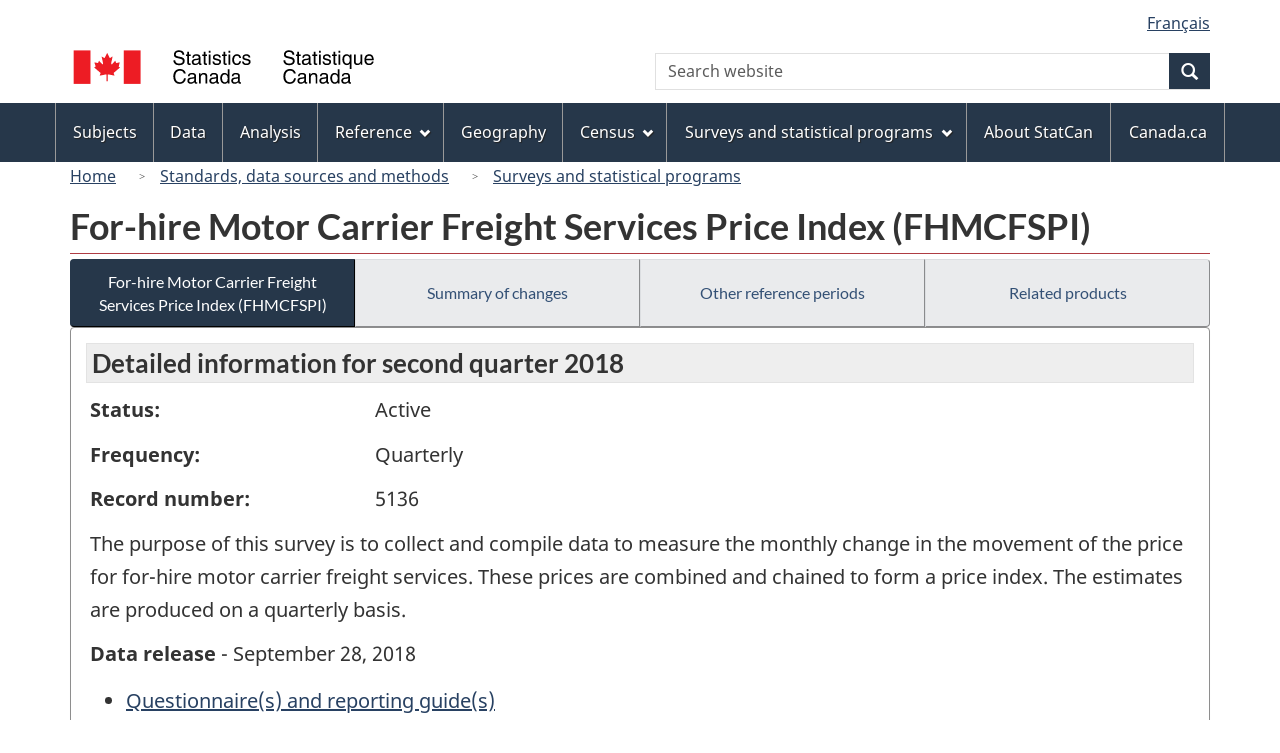

--- FILE ---
content_type: text/html
request_url: https://www23.statcan.gc.ca/imdb/p2SV.pl?Function=getSurvey&Id=1196638
body_size: 29469
content:
<!DOCTYPE html>

<!--[if lt IE 9]><html class="no-js lt-ie9" lang="en" dir="ltr"><![endif]--><!--[if gt IE 8]><!-->
<html class="no-js" lang="en" dir="ltr">
<!--<![endif]-->

<head>
<meta charset="utf-8">
<!-- Web Experience Toolkit (WET) / BoÃ®te Ã  outils de l'expÃ©rience Web (BOEW)
     wet-boew.github.io/wet-boew/License-en.htm / wet-boew.github.io/wet-boew/Licence-fr.htm -->

<title>Surveys and statistical programs - For&#45;hire Motor Carrier Freight Services Price Index &#40;FHMCFSPI&#41;</title>
<meta name="description" content="The purpose of this survey is to collect and compile data to measure the monthly change in the movement of the price for for-hire motor carrier freight services. These prices are combined and chained to form a price index. The estimates are produced on a quarterly basis." />
<meta name="dcterms.creator" content="Government of Canada, Statistics Canada" />
<meta name="dcterms.title" content="For-hire Motor Carrier Freight Services Price Index (FHMCFSPI)" />
<meta name="dcterms.issued" title="W3CDTF" content="2018-09-10" />
<meta name="dcterms.modified" title="W3CDTF" content="2018-09-27" />
<meta name="dcterms.subject" title="gcstc" content="none" />
<meta name="dcterms.language" title="ISO639-2" content="eng" />
<meta name="keywords" content="Prices and price indexes, Service price indexes, Transportation, Transportation by road" />
<meta name="STCtopic" content="Reference" />
<meta name="STCtopicID" content="4017" />
<meta name="STCsubtopic" content="Reference (general)" />
<meta name="STCsubtopicID" content="4017" />
<meta name="STCtype" content="Survey record" />
<meta content="width=device-width,initial-scale=1" name="viewport" />

<!--START css.htm -->

<meta property="dcterms:service" content="StatCan"/> 
<meta property="dcterms:accessRights" content="2"/>

<link href="/wet-boew4b/assets/favicon.ico" rel="icon" type="image/x-icon">
<link rel="stylesheet" href="/wet-boew4b/css/wet-boew.min.css">
<script src="/wet-boew4b/js/jquery.min.js"></script>

<link rel="stylesheet" href="/wet-boew4b/css/theme.min.css">
<link rel="stylesheet" href="/wet-boew4b/css/statcan.css">
<link rel="stylesheet" href="/wet-boew4b/invitation-manager/Overlay.css"> 

<noscript><link rel="stylesheet" href="/wet-boew4b/css/noscript.min.css" /></noscript>
<!-- Adobe Analytics RUN --><script src="//assets.adobedtm.com/be5dfd287373/0127575cd23a/launch-f7c3e6060667.min.js"></script>
<!-- Adobe Analytics v10 --><!--script src="//assets.adobedtm.com/be5dfd287373/8f0ead8a37e7/launch-09394abc039d.min.js"></script-->

<script>dataLayer1 = [];</script>

<!-- CustomScriptsCSSStart -->
<link rel="stylesheet" href="/wet-boew4b/imdb-templates/imdb-standards.css" />
<!-- CustomScriptsCSSEnd -->

<!--END css.htm -->

</head>

<body vocab="http://schema.org/" typeof="WebPage">

<ul id="wb-tphp">
<li class="wb-slc">
<a class="wb-sl" href="#wb-cont">Skip to main content</a>
</li>
<li class="wb-slc visible-sm visible-md visible-lg">
<a class="wb-sl" href="#wb-info">Skip to "About this site"</a>
</li>
</ul>
<header role="banner">
<div id="wb-bnr" class="container">
<section id="wb-lng" class="visible-md visible-lg text-right">
<h2 class="wb-inv">Language selection</h2>
<div class="row">
<div class="col-md-12">
<ul class="list-inline margin-bottom-none">
<li><a lang="fr" href="
/imdb/cgi-bin/change.cgi
">Fran&#231;ais</a></li>
</ul>
</div>
</div>
</section>
<div class="row">
<div class="brand col-xs-8 col-sm-9 col-md-6">
<a href="https://www.statcan.gc.ca/en/start" property="URL"><img src="/wet-boew4b/assets/sig-blk-en.svg" alt="Statistics Canada"><span class="wb-inv"> / <span lang="fr">Statistique Canada</span></span></a>
</div>
<section class="wb-mb-links col-xs-4 col-sm-3 visible-sm visible-xs" id="wb-glb-mn">
<h2>Search and menus</h2>
<ul class="list-inline text-right chvrn">
<li><a href="#mb-pnl" title="Search and menus" aria-controls="mb-pnl" class="overlay-lnk" role="button"><span class="glyphicon glyphicon-search"><span class="glyphicon glyphicon-th-list"><span class="wb-inv">Search and menus</span></span></span></a></li>
</ul>
<div id="mb-pnl"></div>
</section>

<section id="wb-srch" class="col-xs-6 text-right visible-md visible-lg">
<h2 class="wb-inv">Search</h2>
<form action="https://www.statcan.gc.ca/search/results/site-search" method="get" name="cse-search-box" role="search" class="form-inline">
<div class="form-group wb-srch-qry">
<label for="wb-srch-q" class="wb-inv">Search website</label>
<input type="hidden" name="fq" value="stclac:2" />
<input id="wb-srch-q" list="wb-srch-q-ac" class="wb-srch-q form-control" name="q" type="search" value="" size="27" maxlength="150" placeholder="Search website">
<datalist id="wb-srch-q-ac">
</datalist>
</div>
<div class="form-group submit">
<button type="submit" id="wb-srch-sub" class="btn btn-primary btn-small" name="wb-srch-sub"><span class="glyphicon-search glyphicon"></span><span class="wb-inv">Search</span></button>
</div>
</form>
</section>
</div>
</div>

<nav role="navigation" id="wb-sm" class="wb-menu visible-md visible-lg" data-trgt="mb-pnl" data-ajax-replace="/wet-boew4b/ajax/sitemenu-en.html" typeof="SiteNavigationElement">
	<div class="container nvbar">
		<h2 class="wb-inv">Topics menu</h2>
		<div class="row">
			<ul class="list-inline menu">
				<li><a href="https://www150.statcan.gc.ca/n1/en/subjects?MM=1">Subjects</a></li>
				<li><a href="https://www150.statcan.gc.ca/n1/en/type/data?MM=1">Data</a></li>
				<li><a href="https://www150.statcan.gc.ca/n1/en/type/analysis?MM=1">Analysis</a></li>
				<li><a href="https://www150.statcan.gc.ca/n1/en/type/reference?MM=1">Reference</a></li>
				<li><a href="https://www.statcan.gc.ca/en/geography?MM=1">Geography</a></li>
				<li><a href="https://www.statcan.gc.ca/en/census?MM=1">Census</a></li>
				<li><a href="https://www.statcan.gc.ca/en/surveys?MM=1">Surveys and statistical programs</a></li>
				<li><a href="https://www.statcan.gc.ca/en/about/statcan?MM=1">About StatCan</a></li>
				<li><a href="https://www.canada.ca/en.html">Canada.ca</a></li>
			</ul>
		</div>
	</div>
</nav>

<nav role="navigation" id="wb-bc" class="" property="breadcrumb">
	<div class="container">
		<div class="row">

<!-- Breadcrumb trail START-->

<ol class="breadcrumb">
<li><a href="http://www.statcan.gc.ca/start-debut-eng.html">Home</a></li>
<li><a href="https://www.statcan.gc.ca/eng/concepts/index">Standards, data sources and methods</a></li>
<li><a href="https://www23.statcan.gc.ca/imdb-bmdi/pub/indexth-eng.htm">Surveys and statistical programs</a></li>
</ol>

</div>
</div>
</nav>
</header>

<main role="main" property="mainContentOfPage" class="container">
<!-- Breadcrumb trail END-->

<h1 property="name" id="wb-cont">For&#45;hire Motor Carrier Freight Services Price Index &#40;FHMCFSPI&#41;</h1>
<div class="btn-group btn-group-justified hidden-xs hidden-print" role="group">
<a class="btn btn-default btn-primary" href="https://www23.statcan.gc.ca/imdb/p2SV.pl?Function=getSurvey&amp;Id=1196638">For&#45;hire Motor Carrier Freight Services Price Index &#40;FHMCFSPI&#41;</a>

<a class="btn btn-default" href="https://www23.statcan.gc.ca/imdb/p2SV.pl?Function=getMainChange&amp;Id=1196638">Summary of changes</a>

<a class="btn btn-default" href="https://www23.statcan.gc.ca/imdb/p2SV.pl?Function=getInstanceList&amp;Id=1196638">Other reference periods</a>

<a class="btn btn-default" href="https://www23.statcan.gc.ca/imdb/p2SV.pl?Function=getSurveyProduct&amp;Id=1196638">Related products</a>
</div>
<div class="visible-xs mrgn-bttm-sm row active-nav hidden-print">
<div class="col-xs-12"><a class="btn btn-block btn-primary" href="https://www23.statcan.gc.ca/imdb/p2SV.pl?Function=getSurvey&amp;Id=1196638">For&#45;hire Motor Carrier Freight Services Price Index &#40;FHMCFSPI&#41;</a></div>

<div class="col-xs-12"><a class="btn btn-block btn-default" href="https://www23.statcan.gc.ca/imdb/p2SV.pl?Function=getMainChange&amp;Id=1196638">Summary of changes</a></div>

<div class="col-xs-12"><a class="btn btn-block btn-default" href="https://www23.statcan.gc.ca/imdb/p2SV.pl?Function=getInstanceList&amp;Id=1196638">Other reference periods</a></div>

<div class="col-xs-12"><a class="btn btn-block btn-default" href="https://www23.statcan.gc.ca/imdb/p2SV.pl?Function=getSurveyProduct&amp;Id=1196638">Related products</a></div>
</div>


<!-- Open Content panel -->

<div class="panel panel-default mrgn-tp-0 mrgn-bttm-md">

<!-- Open body panel -->

<div class="panel-body">

<h2 class="bg-lgt-h2">Detailed information for  second quarter 2018 </h2><div class="row">
<div class="col-md-3"><p><strong>Status:</strong></p></div>
<div class="col-md-9"><p>Active</p></div>
</div>
<div class="row">
<div class="col-md-3"><p><strong>Frequency:</strong></p></div>
<div class="col-md-9"><p>Quarterly</p></div>
</div>
<div class="row">
<div class="col-md-3"><p><strong>Record number:</strong></p></div>
<div class="col-md-9"><p>5136</p></div>
</div>
<p>The purpose of this survey is to collect and compile data to measure the monthly change in the movement of the price for for&#45;hire motor carrier freight services&#46; These prices are combined and chained to form a price index&#46; The estimates are produced on a quarterly basis&#46;</p>
<p><strong>Data release</strong> - September 28, 2018</p>
<ul>
<li><a href="https://www23.statcan.gc.ca/imdb/p3Instr.pl?Function=getInstrumentList&amp;Item_Id=218655&amp;UL=1V&amp;">Questionnaire&#40;s&#41; and reporting guide&#40;s&#41;</a>
</li>
<li><a href="#a1">Description</a></li>
<li><a href="#a2">Data sources and methodology</a></li>
<li><a href="#a3">Data accuracy</a></li>
</ul>
<h3 id="a1" class="bg-lgt-h3">Description</h3>
<p>The for&#45;hire motor carrier freight industry is a vital part of the Canadian economy and the services that the businesses provide is crucial for an effective and efficient flow of goods&#46; The For&#45;hire Motor Carrier Freight Services Price Report survey collects prices of service&#47;shipment transactions which are essential to the creation of a price index for this sector&#46; The index measures the movement of prices for the services that are provided by the trucking industry&#46;<br><br>The For&#45;hire Motor Carrier Freight Services Price Index &#40;FHMCFSPI&#41; can be used by businesses to measure their performance against industry standards&#44; to plan marketing strategies or to prepare business plans for investors&#46; Governments use index data to develop national and regional economic policies and to develop programs to promote domestic and international competitiveness&#46; The data are also used by trade associations&#44; business analysts and investors to study the economic performance and characteristics of the industry&#46;<br><br>The index data provides a better deflator for Statistic Canada&#39;s System of National Accounts for this sector of the economy&#46;</p> 
<h4>Statistical activity</h4>
<p>These indexes are a part of the Services Producer Price Index program &#40;SPPI&#41; at Statistics Canada&#46; <br><br>The SPPI program develops and produces price indexes for a wide range of business service categories&#46; This initiative fills an important data gap in the area of economic statistics and has resulted in a more comprehensive set of service price indexes&#46; It also allows Statistics Canada to produce more accurate estimates of real value added of the Gross Domestic Product and changes in productivity&#46; </p>
<!-- Statistical activity -->
<p><strong>Reference period: </strong>The time period for which the For-hire Motor Carrier Freight Services Price Index equals 100; currently this is the year 2013.</p>
<p><strong>Collection period: </strong>Collection begins the last week of the quarter and continues until the end of the second month of the following quarter&#46;</p>
<!-- h3 Description --> 
<h4>Subjects</h4>
<ul>
<li>Prices and price indexes</li>
<li>Service price indexes</li>
<li>Transportation</li>
<li>Transportation by road</li>
</ul><!-- Subjects -->
<!-- Methodology --> 
 <h3 id="a2" class="bg-lgt-h3">Data sources and methodology</h3>

<h4 >Target population</h4>
<p>The target population for this survey is all establishments in the trucking industry that are classified under the code 484 &#45; Truck Transportation&#44; according to the North American Industry Classification System&#44; generating more than &#36;1&#44;000&#44;000 annual revenue&#46;<br><br>It is expected that the establishments with less revenue are owner&#45;operators and their revenue is counted within the larger enterprises as they are contracted to do hauling by the larger enterprises&#46; </p>
<ul class="list-bullet">
<li>
<a href="https://www23.statcan.gc.ca/imdb/p2SV.pl?Function=getSurvDocument&amp;Item_Id=793836&amp;InstaId=1196638&amp;ai=4&amp;a=1" title="Target population - Additional documentation">Additional documentation</a></li>
</ul>
 <!-- Target population -->

<h4 >Instrument design</h4>
<p>The For&#45;hire Motor Carrier Freight Services Price Report questionnaire was developed at Statistics Canada and was reviewed and tested in the field in both official languages by the Questionnaire Design Resource Centre&#46; In the course of developing the questionnaire&#44; Statistics Canada consulted with a number of large carrier companies&#46;<br><br>Respondents are asked to report for services and prices which they consider to be typical and representative of their business and that they can price each cycle&#46;<br><br>Respondents are requested to provide estimates in cases where they did not have the specific shipment for the selected month&#46;<br><br>When the services specified are no longer being provided or representative&#44; new specifications are obtained from the respondent&#46;<br><br>The electronic questionnaire was introduced in Q1 2015&#46; </p>
 <!-- Instrument design -->

<h4>Sampling</h4>
<p>This is a sample survey with a longitudinal design&#46;</p>
<p>The frame is part of Statistics Canada&#39;s Business Register classified to the truck transportation sector &#40;code 484 &#45; Truck Transportation&#44; according to the North American Industry Classification System&#41;&#46;<br><br>Sampling unit<br>The sampling unit is the establishment&#46; The establishment&#44; as a statistical unit&#44; is defined as the most homogeneous unit of production for which the business maintains accounting records from which it is possible to assemble all the data elements required to compile the full structure of the gross value of production &#40;total sales or shipments&#44; and inventories&#41;&#44; the cost of materials and services&#44; and labour and capital used in production&#46;<br><br>Stratification method<br>The units on the frame are stratified by 5&#45;digit North American Industry Classification System &#40;NAICS&#41; code &#40;48411 &#45; General freight trucking&#44; local&#44; 48412 &#45; General freight trucking&#44; long distance&#44; 48421 &#45; Used household and office goods moving&#44; 48422 &#45; Specialized freight &#40;except used goods&#41; trucking&#44; local&#44; 48423 &#45; Specialized freight &#40;except used goods&#41; trucking&#44; long distance&#41;&#46;<br><br>The sample consists of trucking businesses which were selected based on establishment revenue and stratified by 5&#45;digit NAICS code&#46;<br><br>Each NAICS stratum was further stratified by take&#45;all &#40;large units&#41; and take&#45;some &#40;smaller units&#41;&#46;<br><br>The largest establishments were selected into the sample with a probability of 100&#37; &#34;take&#45;all&#34; method&#46; The remaining establishments were selected according to the &#34;take&#45;some&#34; method&#44; where the probability of selection was the revenue of the establishment for the reference year&#46;<br><br>Sampling and subsampling<br>The population is stratified by 5&#45;digit NAICS and by size based on revenue&#46; The sample is allocated to strata by revenue and selected based on probability proportional to size using sequential Poisson sampling&#46; </p>
<!-- Sampling -->

<h4>Data sources</h4>
<p>Responding to this survey is mandatory&#46;</p>
<p>Data are collected directly from survey respondents&#46;</p>
<p>Monthly data are collected on a quarterly basis via electronic questionnaire &#40;EQ&#41;&#44; while telephone communication &#40;computer&#45;assisted telephone interviewing&#41; is used for non&#45;response and data follow&#45;up&#46; Several follow&#45;up contacts can be made including sending out an email&#44; fax or letter reminder in order to collect data&#46; <br><br>An initial telephone interview with the respondent consists of identifying and collecting baseline information which is then returned on subsequent EQ in order to continue to price the same specifications&#44; which form the basis of the price indexes&#46;<br><br>When the services specified are no longer being provided or representative&#44; new specifications and pricing are provided by the respondent&#46;<br><br>Respondents are asked to provide estimates in cases where they do not have the specific shipment for the selected month&#46; <br><br>Information about the time it takes respondents to complete the survey questionnaire is collected and monitored closely&#46; Currently&#44; it takes respondents an average of 23 minutes to complete the survey&#46; </p>
<p>View the <a href="https://www23.statcan.gc.ca/imdb/p3Instr.pl?Function=getInstrumentList&amp;Item_Id=218655&amp;UL=1V&amp;">Questionnaire&#40;s&#41; and reporting guide&#40;s&#41;</a>
.</p>
<!-- Data sources -->

<h4 >Error detection</h4>
<p>Error detection is conducted at the time of data collection and also during post collection processing&#44; using a set of systematized error detection procedures to identify outliers and possible reporting anomalies&#46; Records that fail these edits are reviewed for editing and correction when necessary or edit failure may trigger a follow&#45;up with the respondent&#46; <br><br>Time and effort is devoted to keeping the specifications constant such that only the pure changes in price are tracked&#46; Some information is also collected in order to ensure&#44; as much as possible&#44; that the collected data correspond to the same specifications over time&#46; This constant quality price then feeds into the Canadian System of Macroeconomic Accounts estimates of constant dollar gross domestic product&#46; </p>
 <!-- Error detection -->

<h4 >Imputation</h4>
<p>Missing data are generally estimated by a systematized imputation process&#46; In any given period&#44; price data may not be available&#46; In such cases&#44; missing data are imputed using the average price movement of remaining units within the same stratum &#40;overall mean or targeted mean imputation method&#41;&#46; </p>
 <!-- Imputation -->

<h4 >Estimation</h4>
<p>Prices<br>An initial collection&#44; done by phone&#44; gathers specifications of the service covering&#44; such as their assigned code under the North American Industry Classification System&#44; commodity carried&#44; weight&#44; origin&#44; destination&#44; distance&#44; and type of pricing used &#40;e&#46;g&#46; contract&#41;&#44; to serve as a model for pricing in subsequent questionnaires&#46; Monthly price quotes are collected quarterly from respondents by electronic questionnaire&#46; The price is defined as the amount charged by a carrier for delivering a specific freight between selected origin and destination under certain terms&#46;<br><br>The price consists of a base price&#44; minus discounts&#44; plus surcharges &#40;fuel and&#47;or other&#41;&#46;<br>Taxes are not included&#46;<br><br>Weights<br>The For&#45;hire Motor Carrier Freight Services Price Index &#40;FHMCFSPI&#41; uses establishment revenues as its weighting source&#46; The establishment revenues are derived from the Business Register&#46;<br><br>Indexes<br>Estimates are produced by calculating a weighted average of price relatives by industry&#44; which are chained together to form an index series&#46; The FHMCFSPI is a Laspeyres chain linked index&#44; available at the Canada level only&#46;<br><br>Linking of indexes<br>With the introduction of a new basket&#44; historical estimates are linked to the new basket by maintaining the same historical monthly changes&#46; This is done by calculating a link factor for each index series as the ratio of the new index series &#40;2013&#61;100&#41; in the overlap period to the old index series &#40;2007 &#61;100&#41;&#46; This link factor is applied to the old index series to bring it up or down to the level of the new index&#46; <br><br>The overlap period for the FHMCFSPI is currently December 2013&#46; </p>
 <!-- Estimation -->

<h4 >Quality evaluation</h4>
<p>An in&#45;depth assessment of quality is conducted prior to the dissemination of estimates&#46; This assessment is based on two key elements of quality &#40;accuracy and coherence&#41;&#59; as defined in Statistics Canada&#39;s guidelines for the validation of statistical outputs&#46; <br><br>The survey&#39;s data collection strategy is designed to ensure that targeted response rates are met every cycle&#46; Analysts pay close attention to this metric and take the appropriate measures to ensure that the survey&#39;s coverage is thorough&#46; Particular attention is also given to ensuring that sampled products or services are representative of actual transactions taking place in the market&#46; These two activities&#44; fundamental to the overall quality of the estimates&#44; are done consistently&#46; <br><br>Analysts also undertake additional validation activities every cycle to ensure the coherence of survey estimates&#46; These activities include the analysis of price changes period&#45;over&#45;period and the analysis of trends at the business&#47;company&#44; industry&#44; subsector and sector levels&#44; the certification of key contributors to price change as well as the confrontation of estimates against other related data sources&#46; Contextual analysis of survey results is also performed in light of prevailing economic conditions&#46;<br><br>Engagements with relevant stakeholders are also undertaken periodically&#46; Forums involving other Statistics Canada analysts&#44; industry stakeholders and partners at other national and international statistical agencies provide valuable insight into the development and research agenda of the program&#46; </p>
 <!-- Quality evaluation -->

<h4 >Disclosure control</h4>
<p>Statistics Canada is prohibited by law from releasing any information it collects which could identify any person&#44; business&#44; or organization&#44; unless consent has been given by the respondent or as permitted by the Statistics Act&#46; Various transformations are applied to collected price data in the calculation of price indexes&#44; such that it is not possible to identify the raw price data obtained from any survey participant&#46; Confidentiality rules are also applied to price indexes that are released or published to prevent the publication or disclosure of any information deemed confidential&#46; If necessary&#44; data are suppressed to prevent direct or residual disclosure of identifiable data&#46; </p>
 <!-- Disclosure control -->

<h4 >Revisions and seasonal adjustment</h4>
<p>Data for the most recent quarter are preliminary&#46; The previous quarter of the series is subject to revision&#46; The series is also subject to an annual revision released with second quarter data of the following reference year&#46; The indexes are not seasonally adjusted&#46; </p>
 <!-- Revisions and seasonal adjustment -->

 <!-- Methodology --> 
<h3 id="a3" class="bg-lgt-h3">Data accuracy</h3>
<p>The statistical accuracy of this index depends on price and weight data obtained from sample surveys&#46; Each type of input data is subject to its own errors&#46; Also&#44; sampling errors occur when observations are made only on a sample and not on the entire population&#46; <br><br>All other errors that arise from the various survey phases are referred to as non&#45;sampling errors&#46; For example&#44; non&#45;sampling errors can occur when a respondent provides incorrect information or does not answer certain questions&#59; when a unit in the target population is omitted or covered more than once&#59; when an out of scope unit is included by mistake or when errors occur in data processing&#44; such as coding or capture errors&#46;<br><br>The survey uses a methodology and processing procedures to control for sampling and non&#45;sampling errors and reduce their effect on estimates&#46; Consequently&#44; the aggregate indices at all levels are considered to be statistically reliable&#46;<br><br>Response rate<br>The survey achieves about a 78&#37; response rate&#46; A systematized imputation process is used to impute for the non&#45;response portion of the sample&#44; achieving an effective 100&#37; coverage&#46; Non&#45;response bias is also minimized during the same process&#46; </p>
<!-- Data accuracy -->
 <!-- h2 Detail information -->


</div><!-- Close panel-body -->

</div><!-- Close panel -->

<!-- ContentEnd -->

<div class="pagedetails">
	<dl id="wb-dtmd">
		<dt>Date modified:&#32;</dt>
		<dd><time property="dateModified">
2018-09-27
</time></dd>
	</dl>
</div>
</main>

<footer id="wb-info">
	<h2 class="wb-inv">About this site</h2>
	<div class="gc-contextual">
		<div class="container">
			<nav>
				<h3>Statistics Canada</h3>
				<ul class="list-unstyled colcount-sm-2 colcount-md-3">
					<li><a href="https://www.statcan.gc.ca/en/reference/refcentre/index">Contact StatCan</a></li>
					<li><a href="https://www.statcan.gc.ca/en/trust">Trust Centre</a></li>
				</ul>
			</nav>
		</div>
	</div>
	<div class="gc-main-footer">
		<div class="container">
			<nav>
				<h3>Government of Canada</h3>
				<ul class="list-unstyled colcount-sm-2 colcount-md-3">
					<li><a href="https://www.canada.ca/en/contact.html">All contacts</a></li>
					<li><a href="https://www.canada.ca/en/government/dept.html">Departments and agencies</a></li>
					<li><a href="https://www.canada.ca/en/government/system.html">About government</a></li>
				</ul>
				<h4><span class="wb-inv">Themes and topics</span></h4>
				<ul class="list-unstyled colcount-sm-2 colcount-md-3">
					<li><a href="https://www.canada.ca/en/services/jobs.html">Jobs</a></li>
					<li><a href="https://www.canada.ca/en/services/immigration-citizenship.html">Immigration and citizenship</a></li>
					<li><a href="https://travel.gc.ca/">Travel and tourism</a></li>
					<li><a href="https://www.canada.ca/en/services/business.html">Business</a></li>
					<li><a href="https://www.canada.ca/en/services/benefits.html">Benefits</a></li>
					<li><a href="https://www.canada.ca/en/services/health.html">Health</a></li>
					<li><a href="https://www.canada.ca/en/services/taxes.html">Taxes</a></li>
					<li><a href="https://www.canada.ca/en/services/environment.html">Environment and natural resources</a></li>
					<li><a href="https://www.canada.ca/en/services/defence.html">National security and defence</a></li>
					<li><a href="https://www.canada.ca/en/services/culture.html">Culture, history and sport</a></li>
					<li><a href="https://www.canada.ca/en/services/policing.html">Policing, justice and emergencies</a></li>
					<li><a href="https://www.canada.ca/en/services/transport.html">Transport and infrastructure</a></li>
					<li><a href="https://international.gc.ca/world-monde/index.aspx?lang=eng">Canada and the world</a></li>
					<li><a href="https://www.canada.ca/en/services/finance.html">Money and finance</a></li>
					<li><a href="https://www.canada.ca/en/services/science.html">Science and innovation</a></li>
					<li><a href="https://www.canada.ca/en/services/indigenous-peoples.html">Indigenous peoples</a></li>
					<li><a href="https://www.canada.ca/en/services/veterans.html">Veterans and military</a></li>
					<li><a href="https://www.canada.ca/en/services/youth.html">Youth</a></li>
				</ul>
			</nav>
		</div>
	</div>
	<div class="gc-sub-footer">
		<div class="container d-flex align-items-center">
			<nav>
				<h3 class="wb-inv">Government of Canada Corporate</h3>
				<ul>
					<li><a href="https://www.canada.ca/en/social.html">Social media</a></li>
					<li><a href="https://www.canada.ca/en/mobile.html">Mobile applications</a></li>
					<li><a href="https://www.canada.ca/en/government/about.html">About Canada.ca</a></li>
					<li><a href="https://www.statcan.gc.ca/en/terms-conditions">Terms and conditions</a></li>
					<li><a href="https://www.statcan.gc.ca/en/reference/privacy">Privacy</a></li>
				</ul>
			</nav>
			<div class="wtrmrk align-self-end">
				<img src="/wet-boew4b/assets/wmms-blk.svg" alt="Symbol of the Government of Canada">
			</div>
		</div>
	</div>
</footer>

<!--[if gte IE 9 | !IE ]><!-->
<script src="/wet-boew4b/js/wet-boew.min.js"></script>
<script src="/wet-boew4b/js/theme.min.js"></script>
<!--<![endif]-->
<!--[if lt IE 9]>
<script src="/wet-boew4b/js/ie8-wet-boew2.min.js"></script>
<![endif]-->
<!-- InvitationManager -->
<script src="/wet-boew4b/invitation-manager/Overlay.js"></script>
<script src="/wet-boew4b/invitation-manager/InvitationManager.js"></script>
<!-- End InvitationManager -->
<script type="text/javascript">_satellite.pageBottom();</script>
<!-- CustomScriptsJSStart -->
<!-- CustomScriptsJSEnd -->

</body>
</html>
